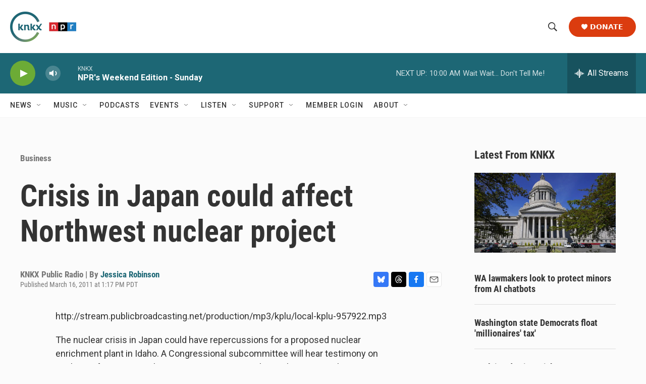

--- FILE ---
content_type: text/html; charset=utf-8
request_url: https://www.google.com/recaptcha/api2/aframe
body_size: 184
content:
<!DOCTYPE HTML><html><head><meta http-equiv="content-type" content="text/html; charset=UTF-8"></head><body><script nonce="1RyIzuS0FREwqfQ9m3qS2Q">/** Anti-fraud and anti-abuse applications only. See google.com/recaptcha */ try{var clients={'sodar':'https://pagead2.googlesyndication.com/pagead/sodar?'};window.addEventListener("message",function(a){try{if(a.source===window.parent){var b=JSON.parse(a.data);var c=clients[b['id']];if(c){var d=document.createElement('img');d.src=c+b['params']+'&rc='+(localStorage.getItem("rc::a")?sessionStorage.getItem("rc::b"):"");window.document.body.appendChild(d);sessionStorage.setItem("rc::e",parseInt(sessionStorage.getItem("rc::e")||0)+1);localStorage.setItem("rc::h",'1768751640756');}}}catch(b){}});window.parent.postMessage("_grecaptcha_ready", "*");}catch(b){}</script></body></html>